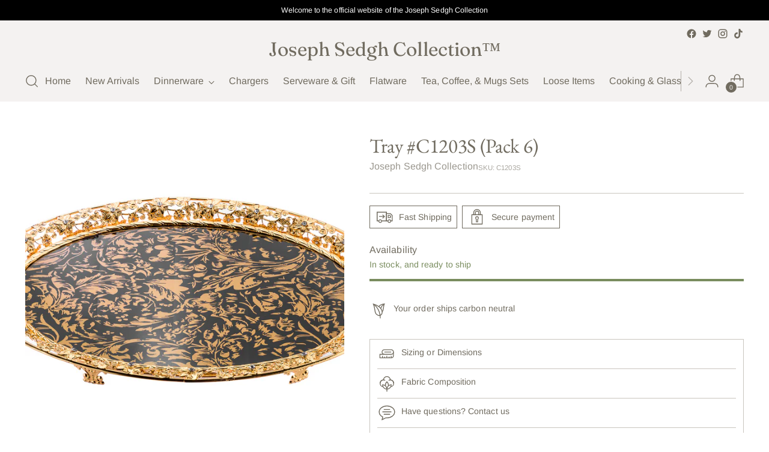

--- FILE ---
content_type: text/javascript; charset=utf-8
request_url: https://josephsedgh.com/products/copy-of-tray-c1206s-pack-8.js
body_size: 468
content:
{"id":4878533918797,"title":"Tray #C1203S (Pack 6)","handle":"copy-of-tray-c1206s-pack-8","description":"\u003cul\u003e\n\u003cli class=\"li1\"\u003e\u003cspan class=\"s2\"\u003eBlack Glass With Gold Finishing \u003c\/span\u003e\u003c\/li\u003e\n\u003cli class=\"li1\"\u003e\u003cspan class=\"s3\"\u003e11.5\" L x 16.5\" W \u003c\/span\u003e\u003c\/li\u003e\n\u003cli class=\"li1\"\u003eWill Not Scratch Or Lose Shine\u003cbr\u003e\n\u003c\/li\u003e\n\u003cli class=\"li1\"\u003e\n\u003cspan class=\"s3\"\u003e\u003c\/span\u003e\u003cspan class=\"s2\"\u003eA Simple Yet Unique Design For Casual Service Or A Heart-Warming Gift\u003c\/span\u003e\n\u003c\/li\u003e\n\u003c\/ul\u003e","published_at":"2020-11-23T10:42:56-05:00","created_at":"2020-11-23T10:41:47-05:00","vendor":"Joseph Sedgh Collection","type":"Gift Items","tags":["quantity-6"],"price":1500,"price_min":1500,"price_max":1500,"available":true,"price_varies":false,"compare_at_price":null,"compare_at_price_min":0,"compare_at_price_max":0,"compare_at_price_varies":false,"variants":[{"id":33200543334477,"title":"Default Title","option1":"Default Title","option2":null,"option3":null,"sku":"C1203S","requires_shipping":true,"taxable":false,"featured_image":null,"available":true,"name":"Tray #C1203S (Pack 6)","public_title":null,"options":["Default Title"],"price":1500,"weight":0,"compare_at_price":null,"inventory_management":"shopify","barcode":"810149211720","requires_selling_plan":false,"selling_plan_allocations":[]}],"images":["\/\/cdn.shopify.com\/s\/files\/1\/0087\/4800\/7501\/products\/gp_111520_017_web.jpg?v=1606146127"],"featured_image":"\/\/cdn.shopify.com\/s\/files\/1\/0087\/4800\/7501\/products\/gp_111520_017_web.jpg?v=1606146127","options":[{"name":"Title","position":1,"values":["Default Title"]}],"url":"\/products\/copy-of-tray-c1206s-pack-8","media":[{"alt":null,"id":8165325635661,"position":1,"preview_image":{"aspect_ratio":1.845,"height":813,"width":1500,"src":"https:\/\/cdn.shopify.com\/s\/files\/1\/0087\/4800\/7501\/products\/gp_111520_017_web.jpg?v=1606146127"},"aspect_ratio":1.845,"height":813,"media_type":"image","src":"https:\/\/cdn.shopify.com\/s\/files\/1\/0087\/4800\/7501\/products\/gp_111520_017_web.jpg?v=1606146127","width":1500}],"requires_selling_plan":false,"selling_plan_groups":[]}